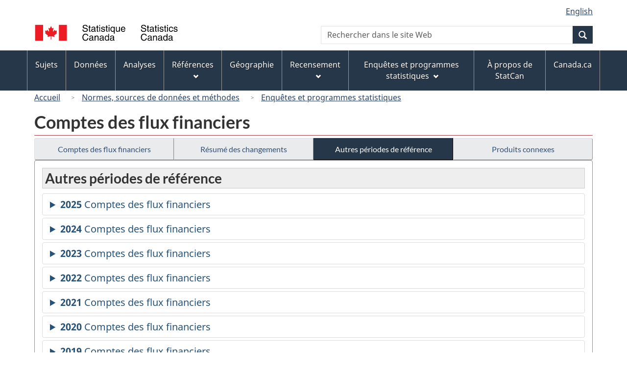

--- FILE ---
content_type: text/html
request_url: https://www23.statcan.gc.ca/imdb/p2SV_f.pl?Function=getInstanceList&Id=184721
body_size: 37048
content:
<!DOCTYPE html>

<!--[if lt IE 9]><html class="no-js lt-ie9" lang="fr" dir="ltr"><![endif]--><!--[if gt IE 8]><!-->
<html class="no-js" lang="fr" dir="ltr">
<!--<![endif]-->

<head>
<meta charset="utf-8">
<!-- Web Experience Toolkit (WET) / BoÃ®te Ã  outils de l'expÃ©rience Web (BOEW)
     wet-boew.github.io/wet-boew/License-en.htm / wet-boew.github.io/wet-boew/Licence-fr.htm -->

<title>Autres p&#233;riodes de r&#233;f&#233;rence - Enqu&#234;tes et programmes statistiques - Comptes des flux financiers</title>
<meta name="description" content="Liste d'autres périodes de référence." />
<meta name="dcterms.creator" content="Gouvernement du Canada, Statistique Canada" />
<meta name="dcterms.title" content="Comptes des flux financiers" />
<meta name="dcterms.issued" title="W3CDTF" content="2007-10-24" />
<meta name="dcterms.modified" title="W3CDTF" content="2025-12-10" />
<meta name="dcterms.subject" title="gcstc" content="null" />
<meta name="dcterms.language" title="ISO639-2" content="fra" />
<meta name="keywords" content="null" />
<meta name="STCtopic" content="Référence" />
<meta name="STCtopicID" content="4017" />
<meta name="STCsubtopic" content="Référence (général)" />
<meta name="STCsubtopicID" content="4017" />
<meta name="STCtype" content="Enquête" />
<meta content="width=device-width,initial-scale=1" name="viewport" />

<!--START css.htm -->

<meta property="dcterms:service" content="StatCan"/> 
<meta property="dcterms:accessRights" content="2"/>

<link href="/wet-boew4b/assets/favicon.ico" rel="icon" type="image/x-icon">
<link rel="stylesheet" href="/wet-boew4b/css/wet-boew.min.css">
<script src="/wet-boew4b/js/jquery.min.js"></script>

<link rel="stylesheet" href="/wet-boew4b/css/theme.min.css">
<link rel="stylesheet" href="/wet-boew4b/css/statcan.css">
<link rel="stylesheet" href="/wet-boew4b/invitation-manager/Overlay.css"> 

<noscript><link rel="stylesheet" href="/wet-boew4b/css/noscript.min.css" /></noscript>
<!-- Adobe Analytics RUN --><script src="//assets.adobedtm.com/be5dfd287373/0127575cd23a/launch-f7c3e6060667.min.js"></script>
<!-- Adobe Analytics v10 --><!--script src="//assets.adobedtm.com/be5dfd287373/8f0ead8a37e7/launch-09394abc039d.min.js"></script-->

<script>dataLayer1 = [];</script>

<!-- CustomScriptsCSSStart -->
<link rel="stylesheet" href="/wet-boew4b/imdb-templates/imdb-standards.css" />
<!-- CustomScriptsCSSEnd -->

<!--END css.htm -->

</head>

<body vocab="http://schema.org/" typeof="WebPage">

<ul id="wb-tphp">
<li class="wb-slc">
<a class="wb-sl" href="#wb-cont">Passer au contenu principal</a>
</li>
<li class="wb-slc visible-sm visible-md visible-lg">
<a class="wb-sl" href="#wb-info">Passer &#224; &#171;&#160;&#192; propos de ce site&#160;&#187;</a>
</li>
</ul>
<header role="banner">
<div id="wb-bnr" class="container">
<section id="wb-lng" class="visible-md visible-lg text-right">
<h2 class="wb-inv">S&#233;lection de la langue</h2>
<div class="row">
<div class="col-md-12">
<ul class="list-inline margin-bottom-none">
<li><a lang="en" href="
/imdb/cgi-bin/change.cgi
">English</a></li>
</ul>
</div>
</div>
</section>
<div class="row">
<div class="brand col-xs-8 col-sm-9 col-md-6">
<a href="https://www.statcan.gc.ca/fr/debut" property="URL"><img src="/wet-boew4b/assets/sig-blk-fr.svg" alt="Statistique Canada"><span class="wb-inv"> / <span lang="en">Statistics Canada</span></span></a>
</div>
<section class="wb-mb-links col-xs-4 col-sm-3 visible-sm visible-xs" id="wb-glb-mn">
<h2>Recherche et menus</h2>
<ul class="list-inline text-right chvrn">
<li><a href="#mb-pnl" title="Recherche et menus" aria-controls="mb-pnl" class="overlay-lnk" role="button"><span class="glyphicon glyphicon-search"><span class="glyphicon glyphicon-th-list"><span class="wb-inv">Recherche et menus</span></span></span></a></li>
</ul>
<div id="mb-pnl"></div>
</section>

<section id="wb-srch" class="col-xs-6 text-right visible-md visible-lg">
<h2 class="wb-inv">Recherche</h2>
<form action="https://www.statcan.gc.ca/recherche/resultats/site-recherche" method="get" name="cse-search-box" role="search" class="form-inline">
<div class="form-group wb-srch-qry">
<label for="wb-srch-q" class="wb-inv">Recherchez le site Web</label>
<input type="hidden" name="fq" value="stclac:2" />
<input id="wb-srch-q" list="wb-srch-q-ac" class="wb-srch-q form-control" name="q" type="search" value="" size="27" maxlength="150" placeholder="Rechercher dans le site Web">
<datalist id="wb-srch-q-ac">
</datalist>
</div>
<div class="form-group submit">
<button type="submit" id="wb-srch-sub" class="btn btn-primary btn-small" name="wb-srch-sub"><span class="glyphicon-search glyphicon"></span><span class="wb-inv">Recherche</span></button>
</div>
</form>
</section>
</div>
</div>

<nav role="navigation" id="wb-sm" class="wb-menu visible-md visible-lg" data-trgt="mb-pnl" data-ajax-replace="/wet-boew4b/ajax/sitemenu-fr.html" typeof="SiteNavigationElement">
	<h2 class="wb-inv">Menus des sujets</h2>
	<div class="container nvbar">
		<div class="row">
			<ul class="list-inline menu">
				<li><a href="https://www150.statcan.gc.ca/n1/fr/sujets?MM=1">Sujets</a></li>
				<li><a href="https://www150.statcan.gc.ca/n1/fr/type/donnees?MM=1">Donn&eacute;es</a></li>
				<li><a href="https://www150.statcan.gc.ca/n1/fr/type/analyses?MM=1">Analyses</a></li>
				<li><a href="https://www150.statcan.gc.ca/n1/fr/type/references?MM=1">R&eacute;f&eacute;rences</a></li>
				<li><a href="https://www.statcan.gc.ca/fr/geographie?MM=1">G&eacute;ographie</a></li>
				<li><a href="https://www.statcan.gc.ca/fr/recensement?MM=1">Recensement</a></li>
				<li><a href="https://www.statcan.gc.ca/fr/enquetes?MM=1">Enqu&ecirc;tes et programmes statistiques</a></li>
				<li><a href="https://www.statcan.gc.ca/fr/apercu/statcan?MM=1">&Agrave; propos de StatCan</a></li>
				<li><a href="https://www.canada.ca/fr.html">Canada.ca</a></li>
			</ul>
		</div>
	</div>
</nav>

<nav role="navigation" id="wb-bc" class="" property="breadcrumb">
<div class="container">
<div class="row">

<!-- Breadcrumb trail START-->

<ol class="breadcrumb">
<li><a href="http://www.statcan.gc.ca/start-debut-fra.html">Accueil</a></li>
<li><a href="https://www.statcan.gc.ca/fra/concepts/index">Normes&#44; sources de donn&#233;es et m&#233;thodes</a></li>
<li><a href="https://www23.statcan.gc.ca/imdb-bmdi/pub/indexth-fra.htm">Enqu&#234;tes et programmes statistiques</a></li>
</ol>

</div>
</div>
</nav>
</header>

<main role="main" property="mainContentOfPage" class="container">
<!-- Breadcrumb trail END-->

<h1 property="name" id="wb-cont">Comptes des flux financiers</h1>
<div class="btn-group btn-group-justified hidden-xs hidden-print" role="group">
<a class="btn btn-default" href="https://www23.statcan.gc.ca/imdb/p2SV_f.pl?Function=getSurvey&amp;Id=184721">Comptes des flux financiers</a>

<a class="btn btn-default" href="https://www23.statcan.gc.ca/imdb/p2SV_f.pl?Function=getMainChange&amp;Id=184721">R&#233;sum&#233; des changements</a>

<a class="btn btn-default btn-primary" href="https://www23.statcan.gc.ca/imdb/p2SV_f.pl?Function=getInstanceList&amp;Id=184721">Autres p&#233;riodes de r&#233;f&#233;rence</a>

<a class="btn btn-default" href="https://www23.statcan.gc.ca/imdb/p2SV_f.pl?Function=getSurveyProduct&amp;Id=184721">Produits connexes</a>
</div>
<div class="visible-xs mrgn-bttm-sm row active-nav hidden-print">
<div class="col-xs-12"><a class="btn btn-block btn-default" href="https://www23.statcan.gc.ca/imdb/p2SV_f.pl?Function=getSurvey&amp;Id=184721">Comptes des flux financiers</a></div>

<div class="col-xs-12"><a class="btn btn-block btn-default" href="https://www23.statcan.gc.ca/imdb/p2SV_f.pl?Function=getMainChange&amp;Id=184721">R&#233;sum&#233; des changements</a></div>

<div class="col-xs-12"><a class="btn btn-block btn-primary" href="https://www23.statcan.gc.ca/imdb/p2SV_f.pl?Function=getInstanceList&amp;Id=184721">Autres p&#233;riodes de r&#233;f&#233;rence</a></div>

<div class="col-xs-12"><a class="btn btn-block btn-default" href="https://www23.statcan.gc.ca/imdb/p2SV_f.pl?Function=getSurveyProduct&amp;Id=184721">Produits connexes</a></div>
</div>


<!-- Open Content panel -->

<div class="panel panel-default mrgn-tp-0 mrgn-bttm-md">

<!-- Open body panel -->

<div class="panel-body">

<h2 class="bg-lgt-h2heading">Autres p&#233;riodes de r&#233;f&#233;rence</h2>
<details>
<summary><span class="wb-inv">Information d&#233;taill&#233;e pour</span><strong>2025</strong>  Comptes des flux financiers</summary>
<ul>
<li><a href="https://www23.statcan.gc.ca/imdb/p2SV_f.pl?Function=getSurvey&amp;Id=1582110"><span class="wb-inv">Information d&#233;taill&#233;e pour </span>le troisième trimestre de 2025</a></li>
<li><a href="https://www23.statcan.gc.ca/imdb/p2SV_f.pl?Function=getSurvey&amp;Id=1579772"><span class="wb-inv">Information d&#233;taill&#233;e pour </span>le deuxième trimestre de 2025</a></li>
<li><a href="https://www23.statcan.gc.ca/imdb/p2SV_f.pl?Function=getSurvey&amp;Id=1570744"><span class="wb-inv">Information d&#233;taill&#233;e pour </span>le premier trimestre de 2025</a></li>
</ul>
</details>
<details>
<summary><span class="wb-inv">Information d&#233;taill&#233;e pour</span><strong>2024</strong>  Comptes des flux financiers</summary>
<ul>
<li><a href="https://www23.statcan.gc.ca/imdb/p2SV_f.pl?Function=getSurvey&amp;Id=1566611"><span class="wb-inv">Information d&#233;taill&#233;e pour </span>le quatrième trimestre de 2024</a></li>
<li><a href="https://www23.statcan.gc.ca/imdb/p2SV_f.pl?Function=getSurvey&amp;Id=1552700"><span class="wb-inv">Information d&#233;taill&#233;e pour </span>le troisième trimestre de 2024</a></li>
<li><a href="https://www23.statcan.gc.ca/imdb/p2SV_f.pl?Function=getSurvey&amp;Id=1544662"><span class="wb-inv">Information d&#233;taill&#233;e pour </span>le deuxième trimestre de 2024</a></li>
<li><a href="https://www23.statcan.gc.ca/imdb/p2SV_f.pl?Function=getSurvey&amp;Id=1542000"><span class="wb-inv">Information d&#233;taill&#233;e pour </span>le premier trimestre de 2024</a></li>
</ul>
</details>
<details>
<summary><span class="wb-inv">Information d&#233;taill&#233;e pour</span><strong>2023</strong>  Comptes des flux financiers</summary>
<ul>
<li><a href="https://www23.statcan.gc.ca/imdb/p2SV_f.pl?Function=getSurvey&amp;Id=1540068"><span class="wb-inv">Information d&#233;taill&#233;e pour </span>le quatrième trimestre de 2023</a></li>
<li><a href="https://www23.statcan.gc.ca/imdb/p2SV_f.pl?Function=getSurvey&amp;Id=1536680"><span class="wb-inv">Information d&#233;taill&#233;e pour </span>le quatrième trimestre de 2023</a></li>
<li><a href="https://www23.statcan.gc.ca/imdb/p2SV_f.pl?Function=getSurvey&amp;Id=1530593"><span class="wb-inv">Information d&#233;taill&#233;e pour </span>le troisième trimestre de 2023</a></li>
<li><a href="https://www23.statcan.gc.ca/imdb/p2SV_f.pl?Function=getSurvey&amp;Id=1526828"><span class="wb-inv">Information d&#233;taill&#233;e pour </span>le deuxième trimestre de 2023</a></li>
<li><a href="https://www23.statcan.gc.ca/imdb/p2SV_f.pl?Function=getSurvey&amp;Id=1520766"><span class="wb-inv">Information d&#233;taill&#233;e pour </span>le premier trimestre de 2023</a></li>
</ul>
</details>
<details>
<summary><span class="wb-inv">Information d&#233;taill&#233;e pour</span><strong>2022</strong>  Comptes des flux financiers</summary>
<ul>
<li><a href="https://www23.statcan.gc.ca/imdb/p2SV_f.pl?Function=getSurvey&amp;Id=1507713"><span class="wb-inv">Information d&#233;taill&#233;e pour </span>le quatrième trimestre de 2022</a></li>
<li><a href="https://www23.statcan.gc.ca/imdb/p2SV_f.pl?Function=getSurvey&amp;Id=1494201"><span class="wb-inv">Information d&#233;taill&#233;e pour </span>le troisième trimestre de 2022</a></li>
<li><a href="https://www23.statcan.gc.ca/imdb/p2SV_f.pl?Function=getSurvey&amp;Id=1450648"><span class="wb-inv">Information d&#233;taill&#233;e pour </span>le deuxième trimestre de 2022</a></li>
<li><a href="https://www23.statcan.gc.ca/imdb/p2SV_f.pl?Function=getSurvey&amp;Id=1404726"><span class="wb-inv">Information d&#233;taill&#233;e pour </span>le première trimestre de 2022</a></li>
</ul>
</details>
<details>
<summary><span class="wb-inv">Information d&#233;taill&#233;e pour</span><strong>2021</strong>  Comptes des flux financiers</summary>
<ul>
<li><a href="https://www23.statcan.gc.ca/imdb/p2SV_f.pl?Function=getSurvey&amp;Id=1380181"><span class="wb-inv">Information d&#233;taill&#233;e pour </span>le quatrième trimestre de 2021</a></li>
<li><a href="https://www23.statcan.gc.ca/imdb/p2SV_f.pl?Function=getSurvey&amp;Id=1329524"><span class="wb-inv">Information d&#233;taill&#233;e pour </span>le troisième trimestre de 2021</a></li>
<li><a href="https://www23.statcan.gc.ca/imdb/p2SV_f.pl?Function=getSurvey&amp;Id=1322316"><span class="wb-inv">Information d&#233;taill&#233;e pour </span>le deuxième trimestre de 2021</a></li>
<li><a href="https://www23.statcan.gc.ca/imdb/p2SV_f.pl?Function=getSurvey&amp;Id=1313365"><span class="wb-inv">Information d&#233;taill&#233;e pour </span>le premier trimestre de 2021</a></li>
</ul>
</details>
<details>
<summary><span class="wb-inv">Information d&#233;taill&#233;e pour</span><strong>2020</strong>  Comptes des flux financiers</summary>
<ul>
<li><a href="https://www23.statcan.gc.ca/imdb/p2SV_f.pl?Function=getSurvey&amp;Id=1301948"><span class="wb-inv">Information d&#233;taill&#233;e pour </span>le quatrième trimestre de 2020</a></li>
<li><a href="https://www23.statcan.gc.ca/imdb/p2SV_f.pl?Function=getSurvey&amp;Id=1291934"><span class="wb-inv">Information d&#233;taill&#233;e pour </span>le troisième trimestre de 2020</a></li>
<li><a href="https://www23.statcan.gc.ca/imdb/p2SV_f.pl?Function=getSurvey&amp;Id=1287604"><span class="wb-inv">Information d&#233;taill&#233;e pour </span>le deuxième trimestre de 2020</a></li>
<li><a href="https://www23.statcan.gc.ca/imdb/p2SV_f.pl?Function=getSurvey&amp;Id=1282512"><span class="wb-inv">Information d&#233;taill&#233;e pour </span>le premier trimestre de 2020</a></li>
</ul>
</details>
<details>
<summary><span class="wb-inv">Information d&#233;taill&#233;e pour</span><strong>2019</strong>  Comptes des flux financiers</summary>
<ul>
<li><a href="https://www23.statcan.gc.ca/imdb/p2SV_f.pl?Function=getSurvey&amp;Id=1280147"><span class="wb-inv">Information d&#233;taill&#233;e pour </span>le quatrième trimestre de 2019</a></li>
<li><a href="https://www23.statcan.gc.ca/imdb/p2SV_f.pl?Function=getSurvey&amp;Id=1263773"><span class="wb-inv">Information d&#233;taill&#233;e pour </span>troisième trimestre de 2019</a></li>
<li><a href="https://www23.statcan.gc.ca/imdb/p2SV_f.pl?Function=getSurvey&amp;Id=1254977"><span class="wb-inv">Information d&#233;taill&#233;e pour </span>deuxième trimestre de 2019</a></li>
<li><a href="https://www23.statcan.gc.ca/imdb/p2SV_f.pl?Function=getSurvey&amp;Id=1244046"><span class="wb-inv">Information d&#233;taill&#233;e pour </span>le premier trimestre de 2019</a></li>
</ul>
</details>
<details>
<summary><span class="wb-inv">Information d&#233;taill&#233;e pour</span><strong>2018</strong>  Comptes des flux financiers</summary>
<ul>
<li><a href="https://www23.statcan.gc.ca/imdb/p2SV_f.pl?Function=getSurvey&amp;Id=1232616"><span class="wb-inv">Information d&#233;taill&#233;e pour </span>quatrième trimestre de 2018</a></li>
<li><a href="https://www23.statcan.gc.ca/imdb/p2SV_f.pl?Function=getSurvey&amp;Id=1206345"><span class="wb-inv">Information d&#233;taill&#233;e pour </span>troisième trimestre de 2018</a></li>
<li><a href="https://www23.statcan.gc.ca/imdb/p2SV_f.pl?Function=getSurvey&amp;Id=1187528"><span class="wb-inv">Information d&#233;taill&#233;e pour </span>deuxième trimestre de 2018</a></li>
<li><a href="https://www23.statcan.gc.ca/imdb/p2SV_f.pl?Function=getSurvey&amp;Id=795205"><span class="wb-inv">Information d&#233;taill&#233;e pour </span>premier trimestre de 2018</a></li>
</ul>
</details>
<details>
<summary><span class="wb-inv">Information d&#233;taill&#233;e pour</span><strong>2017</strong>  Comptes des flux financiers</summary>
<ul>
<li><a href="https://www23.statcan.gc.ca/imdb/p2SV_f.pl?Function=getSurvey&amp;Id=494281"><span class="wb-inv">Information d&#233;taill&#233;e pour </span>quatrième trimestre de 2017</a></li>
<li><a href="https://www23.statcan.gc.ca/imdb/p2SV_f.pl?Function=getSurvey&amp;Id=424560"><span class="wb-inv">Information d&#233;taill&#233;e pour </span>troisième trimestre de 2017</a></li>
<li><a href="https://www23.statcan.gc.ca/imdb/p2SV_f.pl?Function=getSurvey&amp;Id=393533"><span class="wb-inv">Information d&#233;taill&#233;e pour </span>deuxième trimestre de 2017</a></li>
<li><a href="https://www23.statcan.gc.ca/imdb/p2SV_f.pl?Function=getSurvey&amp;Id=380183"><span class="wb-inv">Information d&#233;taill&#233;e pour </span>premier trimestre de 2017</a></li>
</ul>
</details>
<details>
<summary><span class="wb-inv">Information d&#233;taill&#233;e pour</span><strong>2016</strong>  Comptes des flux financiers</summary>
<ul>
<li><a href="https://www23.statcan.gc.ca/imdb/p2SV_f.pl?Function=getSurvey&amp;Id=358372"><span class="wb-inv">Information d&#233;taill&#233;e pour </span>quartrième trimestre de 2016</a></li>
<li><a href="https://www23.statcan.gc.ca/imdb/p2SV_f.pl?Function=getSurvey&amp;Id=326154"><span class="wb-inv">Information d&#233;taill&#233;e pour </span>troisième trimestre de 2016</a></li>
<li><a href="https://www23.statcan.gc.ca/imdb/p2SV_f.pl?Function=getSurvey&amp;Id=313874"><span class="wb-inv">Information d&#233;taill&#233;e pour </span>deuxième trimestre de 2016</a></li>
<li><a href="https://www23.statcan.gc.ca/imdb/p2SV_f.pl?Function=getSurvey&amp;Id=300351"><span class="wb-inv">Information d&#233;taill&#233;e pour </span>premier trimestre de 2016</a></li>
</ul>
</details>
<details>
<summary><span class="wb-inv">Information d&#233;taill&#233;e pour</span><strong>2015</strong>  Comptes des flux financiers</summary>
<ul>
<li><a href="https://www23.statcan.gc.ca/imdb/p2SV_f.pl?Function=getSurvey&amp;Id=282842"><span class="wb-inv">Information d&#233;taill&#233;e pour </span>quatrième trimestre de 2015</a></li>
<li><a href="https://www23.statcan.gc.ca/imdb/p2SV_f.pl?Function=getSurvey&amp;Id=257804"><span class="wb-inv">Information d&#233;taill&#233;e pour </span>troisième trimestre de 2015</a></li>
<li><a href="https://www23.statcan.gc.ca/imdb/p2SV_f.pl?Function=getSurvey&amp;Id=247923"><span class="wb-inv">Information d&#233;taill&#233;e pour </span>deuxième trimestre de 2015</a></li>
<li><a href="https://www23.statcan.gc.ca/imdb/p2SV_f.pl?Function=getSurvey&amp;Id=240252"><span class="wb-inv">Information d&#233;taill&#233;e pour </span>premier trimestre de 2015</a></li>
</ul>
</details>
<details>
<summary><span class="wb-inv">Information d&#233;taill&#233;e pour</span><strong>2014</strong>  Comptes des flux financiers</summary>
<ul>
<li><a href="https://www23.statcan.gc.ca/imdb/p2SV_f.pl?Function=getSurvey&amp;Id=221236"><span class="wb-inv">Information d&#233;taill&#233;e pour </span>quatrième trimestre de 2014</a></li>
<li><a href="https://www23.statcan.gc.ca/imdb/p2SV_f.pl?Function=getSurvey&amp;Id=204583"><span class="wb-inv">Information d&#233;taill&#233;e pour </span>troisième trimestre de 2014</a></li>
<li><a href="https://www23.statcan.gc.ca/imdb/p2SV_f.pl?Function=getSurvey&amp;Id=184721"><span class="wb-inv">Information d&#233;taill&#233;e pour </span>deuxième trimestre de 2014</a></li>
<li><a href="https://www23.statcan.gc.ca/imdb/p2SV_f.pl?Function=getSurvey&amp;Id=163929"><span class="wb-inv">Information d&#233;taill&#233;e pour </span>premier trimestre de 2014</a></li>
</ul>
</details>
<details>
<summary><span class="wb-inv">Information d&#233;taill&#233;e pour</span><strong>2013</strong>  Comptes des flux financiers</summary>
<ul>
<li><a href="https://www23.statcan.gc.ca/imdb/p2SV_f.pl?Function=getSurvey&amp;Id=151068"><span class="wb-inv">Information d&#233;taill&#233;e pour </span>quatrième trimestre de 2013</a></li>
<li><a href="https://www23.statcan.gc.ca/imdb/p2SV_f.pl?Function=getSurvey&amp;Id=147726"><span class="wb-inv">Information d&#233;taill&#233;e pour </span>troisième trimestre de 2013</a></li>
<li><a href="https://www23.statcan.gc.ca/imdb/p2SV_f.pl?Function=getSurvey&amp;Id=144376"><span class="wb-inv">Information d&#233;taill&#233;e pour </span>deuxième trimestre de 2013</a></li>
<li><a href="https://www23.statcan.gc.ca/imdb/p2SV_f.pl?Function=getSurvey&amp;Id=141039"><span class="wb-inv">Information d&#233;taill&#233;e pour </span>premier trimestre de 2013</a></li>
</ul>
</details>
<details>
<summary><span class="wb-inv">Information d&#233;taill&#233;e pour</span><strong>2012</strong>  Comptes des flux financiers</summary>
<ul>
<li><a href="https://www23.statcan.gc.ca/imdb/p2SV_f.pl?Function=getSurvey&amp;Id=138213"><span class="wb-inv">Information d&#233;taill&#233;e pour </span>quatrième trimestre de 2012</a></li>
<li><a href="https://www23.statcan.gc.ca/imdb/p2SV_f.pl?Function=getSurvey&amp;Id=136009"><span class="wb-inv">Information d&#233;taill&#233;e pour </span>troisième trimestre de 2012</a></li>
<li><a href="https://www23.statcan.gc.ca/imdb/p2SV_f.pl?Function=getSurvey&amp;Id=133751"><span class="wb-inv">Information d&#233;taill&#233;e pour </span>deuxième trimestre de 2012</a></li>
<li><a href="https://www23.statcan.gc.ca/imdb/p2SV_f.pl?Function=getSurvey&amp;Id=130758"><span class="wb-inv">Information d&#233;taill&#233;e pour </span>premier trimestre de 2012</a></li>
</ul>
</details>
<details>
<summary><span class="wb-inv">Information d&#233;taill&#233;e pour</span><strong>2011</strong>  Comptes des flux financiers</summary>
<ul>
<li><a href="https://www23.statcan.gc.ca/imdb/p2SV_f.pl?Function=getSurvey&amp;Id=127908"><span class="wb-inv">Information d&#233;taill&#233;e pour </span>quatrième trimestre de 2011</a></li>
<li><a href="https://www23.statcan.gc.ca/imdb/p2SV_f.pl?Function=getSurvey&amp;Id=119894"><span class="wb-inv">Information d&#233;taill&#233;e pour </span>troisième trimestre de 2011</a></li>
<li><a href="https://www23.statcan.gc.ca/imdb/p2SV_f.pl?Function=getSurvey&amp;Id=116525"><span class="wb-inv">Information d&#233;taill&#233;e pour </span>deuxième trimestre de 2011</a></li>
<li><a href="https://www23.statcan.gc.ca/imdb/p2SV_f.pl?Function=getSurvey&amp;Id=109102"><span class="wb-inv">Information d&#233;taill&#233;e pour </span>premier trimestre de 2011</a></li>
</ul>
</details>
<details>
<summary><span class="wb-inv">Information d&#233;taill&#233;e pour</span><strong>2010</strong>  Comptes des flux financiers</summary>
<ul>
<li><a href="https://www23.statcan.gc.ca/imdb/p2SV_f.pl?Function=getSurvey&amp;Id=103377"><span class="wb-inv">Information d&#233;taill&#233;e pour </span>quatrième trimestre de 2010</a></li>
<li><a href="https://www23.statcan.gc.ca/imdb/p2SV_f.pl?Function=getSurvey&amp;Id=95706"><span class="wb-inv">Information d&#233;taill&#233;e pour </span>troisième trimestre de 2010</a></li>
<li><a href="https://www23.statcan.gc.ca/imdb/p2SV_f.pl?Function=getSurvey&amp;Id=84863"><span class="wb-inv">Information d&#233;taill&#233;e pour </span>deuxième trimestre de 2010</a></li>
<li><a href="https://www23.statcan.gc.ca/imdb/p2SV_f.pl?Function=getSurvey&amp;Id=76098"><span class="wb-inv">Information d&#233;taill&#233;e pour </span>premier trimestre de 2010</a></li>
</ul>
</details>
<details>
<summary><span class="wb-inv">Information d&#233;taill&#233;e pour</span><strong>2009</strong>  Comptes des flux financiers</summary>
<ul>
<li><a href="https://www23.statcan.gc.ca/imdb/p2SV_f.pl?Function=getSurvey&amp;Id=65137"><span class="wb-inv">Information d&#233;taill&#233;e pour </span>quatrième trimestre de 2009</a></li>
<li><a href="https://www23.statcan.gc.ca/imdb/p2SV_f.pl?Function=getSurvey&amp;Id=61887"><span class="wb-inv">Information d&#233;taill&#233;e pour </span>troisième trimestre de 2009</a></li>
<li><a href="https://www23.statcan.gc.ca/imdb/p2SV_f.pl?Function=getSurvey&amp;Id=59511"><span class="wb-inv">Information d&#233;taill&#233;e pour </span>deuxième trimestre de 2009</a></li>
<li><a href="https://www23.statcan.gc.ca/imdb/p2SV_f.pl?Function=getSurvey&amp;Id=57013"><span class="wb-inv">Information d&#233;taill&#233;e pour </span>premier trimestre de 2009</a></li>
</ul>
</details>
<details>
<summary><span class="wb-inv">Information d&#233;taill&#233;e pour</span><strong>2008</strong>  Comptes des flux financiers</summary>
<ul>
<li><a href="https://www23.statcan.gc.ca/imdb/p2SV_f.pl?Function=getSurvey&amp;Id=55106"><span class="wb-inv">Information d&#233;taill&#233;e pour </span>quatrième trimestre de 2008</a></li>
<li><a href="https://www23.statcan.gc.ca/imdb/p2SV_f.pl?Function=getSurvey&amp;Id=53454"><span class="wb-inv">Information d&#233;taill&#233;e pour </span>troisième trimestre de 2008</a></li>
<li><a href="https://www23.statcan.gc.ca/imdb/p2SV_f.pl?Function=getSurvey&amp;Id=52202"><span class="wb-inv">Information d&#233;taill&#233;e pour </span>deuxième trimestre de 2008</a></li>
<li><a href="https://www23.statcan.gc.ca/imdb/p2SV_f.pl?Function=getSurvey&amp;Id=50508"><span class="wb-inv">Information d&#233;taill&#233;e pour </span>premier trimestre de 2008</a></li>
</ul>
</details>
<details>
<summary><span class="wb-inv">Information d&#233;taill&#233;e pour</span><strong>2007</strong>  Comptes des flux financiers</summary>
<ul>
<li><a href="https://www23.statcan.gc.ca/imdb/p2SV_f.pl?Function=getSurvey&amp;Id=46713"><span class="wb-inv">Information d&#233;taill&#233;e pour </span>quatrième trimestre de 2007</a></li>
<li><a href="https://www23.statcan.gc.ca/imdb/p2SV_f.pl?Function=getSurvey&amp;Id=44459"><span class="wb-inv">Information d&#233;taill&#233;e pour </span>troisième trimestre de 2007</a></li>
<li><a href="https://www23.statcan.gc.ca/imdb/p2SV_f.pl?Function=getSurvey&amp;Id=31489"><span class="wb-inv">Information d&#233;taill&#233;e pour </span>deuxième trimestre de 2007</a></li>
<li><a href="https://www23.statcan.gc.ca/imdb/p2SV_f.pl?Function=getSurvey&amp;Id=31040"><span class="wb-inv">Information d&#233;taill&#233;e pour </span>premier trimestre de 2007</a></li>
</ul>
</details>
<details>
<summary><span class="wb-inv">Information d&#233;taill&#233;e pour</span><strong>2006</strong>  Comptes des flux financiers</summary>
<ul>
<li><a href="https://www23.statcan.gc.ca/imdb/p2SV_f.pl?Function=getSurvey&amp;Id=30520"><span class="wb-inv">Information d&#233;taill&#233;e pour </span>quatrième trimestre de 2006</a></li>
<li><a href="https://www23.statcan.gc.ca/imdb/p2SV_f.pl?Function=getSurvey&amp;Id=29968"><span class="wb-inv">Information d&#233;taill&#233;e pour </span>troisième trimestre de 2006</a></li>
<li><a href="https://www23.statcan.gc.ca/imdb/p2SV_f.pl?Function=getSurvey&amp;Id=29129"><span class="wb-inv">Information d&#233;taill&#233;e pour </span>deuxième trimestre de 2006</a></li>
<li><a href="https://www23.statcan.gc.ca/imdb/p2SV_f.pl?Function=getSurvey&amp;Id=27663"><span class="wb-inv">Information d&#233;taill&#233;e pour </span>premier trimestre de 2006</a></li>
</ul>
</details>
<details>
<summary><span class="wb-inv">Information d&#233;taill&#233;e pour</span><strong>2005</strong>  Comptes des flux financiers</summary>
<ul>
<li><a href="https://www23.statcan.gc.ca/imdb/p2SV_f.pl?Function=getSurvey&amp;Id=23807"><span class="wb-inv">Information d&#233;taill&#233;e pour </span>quatrième trimestre de 2005</a></li>
<li><a href="https://www23.statcan.gc.ca/imdb/p2SV_f.pl?Function=getSurvey&amp;Id=22556"><span class="wb-inv">Information d&#233;taill&#233;e pour </span>troisième trimestre de 2005</a></li>
<li><a href="https://www23.statcan.gc.ca/imdb/p2SV_f.pl?Function=getSurvey&amp;Id=22102"><span class="wb-inv">Information d&#233;taill&#233;e pour </span>deuxième trimestre de 2005</a></li>
<li><a href="https://www23.statcan.gc.ca/imdb/p2SV_f.pl?Function=getSurvey&amp;Id=21374"><span class="wb-inv">Information d&#233;taill&#233;e pour </span>premier trimestre de 2005</a></li>
</ul>
</details>
<details>
<summary><span class="wb-inv">Information d&#233;taill&#233;e pour</span><strong>2004</strong>  Comptes des flux financiers</summary>
<ul>
<li><a href="https://www23.statcan.gc.ca/imdb/p2SV_f.pl?Function=getSurvey&amp;Id=14273"><span class="wb-inv">Information d&#233;taill&#233;e pour </span>quatrième trimestre de 2004</a></li>
<li><a href="https://www23.statcan.gc.ca/imdb/p2SV_f.pl?Function=getSurvey&amp;Id=13571"><span class="wb-inv">Information d&#233;taill&#233;e pour </span>troisième trimestre de 2004</a></li>
<li><a href="https://www23.statcan.gc.ca/imdb/p2SV_f.pl?Function=getSurvey&amp;Id=10312"><span class="wb-inv">Information d&#233;taill&#233;e pour </span>deuxième trimestre de 2004</a></li>
<li><a href="https://www23.statcan.gc.ca/imdb/p2SV_f.pl?Function=getSurvey&amp;Id=7775"><span class="wb-inv">Information d&#233;taill&#233;e pour </span>premier trimestre de 2004</a></li>
</ul>
</details>
<details>
<summary><span class="wb-inv">Information d&#233;taill&#233;e pour</span><strong>2003</strong>  Comptes des flux financiers</summary>
<ul>
<li><a href="https://www23.statcan.gc.ca/imdb/p2SV_f.pl?Function=getSurvey&amp;Id=7466"><span class="wb-inv">Information d&#233;taill&#233;e pour </span>quatrième trimestre de 2003</a></li>
<li><a href="https://www23.statcan.gc.ca/imdb/p2SV_f.pl?Function=getSurvey&amp;Id=7146"><span class="wb-inv">Information d&#233;taill&#233;e pour </span>troisième trimestre de 2003</a></li>
<li><a href="https://www23.statcan.gc.ca/imdb/p2SV_f.pl?Function=getSurvey&amp;Id=6755"><span class="wb-inv">Information d&#233;taill&#233;e pour </span>deuxième trimestre de 2003</a></li>
<li><a href="https://www23.statcan.gc.ca/imdb/p2SV_f.pl?Function=getSurvey&amp;Id=6433"><span class="wb-inv">Information d&#233;taill&#233;e pour </span>premier trimestre de 2003</a></li>
</ul>
</details>
<details>
<summary><span class="wb-inv">Information d&#233;taill&#233;e pour</span><strong>2002</strong>  Comptes des flux financiers</summary>
<ul>
<li><a href="https://www23.statcan.gc.ca/imdb/p2SV_f.pl?Function=getSurvey&amp;Id=6063"><span class="wb-inv">Information d&#233;taill&#233;e pour </span>quatrième trimestre de 2002</a></li>
<li><a href="https://www23.statcan.gc.ca/imdb/p2SV_f.pl?Function=getSurvey&amp;Id=5717"><span class="wb-inv">Information d&#233;taill&#233;e pour </span>troisième trimestre de 2002</a></li>
<li><a href="https://www23.statcan.gc.ca/imdb/p2SV_f.pl?Function=getSurvey&amp;Id=5716"><span class="wb-inv">Information d&#233;taill&#233;e pour </span>deuxième trimestre de 2002</a></li>
<li><a href="https://www23.statcan.gc.ca/imdb/p2SV_f.pl?Function=getSurvey&amp;Id=5100"><span class="wb-inv">Information d&#233;taill&#233;e pour </span>premier trimestre de 2002</a></li>
</ul>
</details>
<details>
<summary><span class="wb-inv">Information d&#233;taill&#233;e pour</span><strong>2001</strong>  Comptes des flux financiers</summary>
<ul>
<li><a href="https://www23.statcan.gc.ca/imdb/p2SV_f.pl?Function=getSurvey&amp;Id=4770"><span class="wb-inv">Information d&#233;taill&#233;e pour </span>quatrième trimestre de 2001</a></li>
<li><a href="https://www23.statcan.gc.ca/imdb/p2SV_f.pl?Function=getSurvey&amp;Id=4481"><span class="wb-inv">Information d&#233;taill&#233;e pour </span>troisième trimestre de 2001</a></li>
<li><a href="https://www23.statcan.gc.ca/imdb/p2SV_f.pl?Function=getSurvey&amp;Id=4224"><span class="wb-inv">Information d&#233;taill&#233;e pour </span>deuxième trimestre de 2001</a></li>
<li><a href="https://www23.statcan.gc.ca/imdb/p2SV_f.pl?Function=getSurvey&amp;Id=4088"><span class="wb-inv">Information d&#233;taill&#233;e pour </span>premier trimestre de 2001</a></li>
</ul>
</details>
<details>
<summary><span class="wb-inv">Information d&#233;taill&#233;e pour</span><strong>2000</strong>  Comptes des flux financiers</summary>
<ul>
<li><a href="https://www23.statcan.gc.ca/imdb/p2SV_f.pl?Function=getSurvey&amp;Id=4087"><span class="wb-inv">Information d&#233;taill&#233;e pour </span>quatrième trimestre de 2000</a></li>
<li><a href="https://www23.statcan.gc.ca/imdb/p2SV_f.pl?Function=getSurvey&amp;Id=3019"><span class="wb-inv">Information d&#233;taill&#233;e pour </span>troisième trimestre de 2000</a></li>
</ul>
</details>

<p>R&#232;gle g&#233;n&#233;rale&#44; des informations sont disponibles pour les p&#233;riodes de r&#233;f&#233;rence apr&#232;s novembre 2000 seulement&#46;</p>

</div><!-- Close panel-body -->

</div><!-- Close panel -->

<!-- ContentEnd -->

<div class="pagedetails">
	<dl id="wb-dtmd">
		<dt>Date de modification&#160;:&#32;</dt>
		<dd><time property="dateModified">
2025-12-10
</time></dd>
	</dl>
</div>
</main>

<footer id="wb-info">
	<h2 class="wb-inv">&Agrave; propos de ce site</h2>
	<div class="gc-contextual">
		<div class="container">
			<nav>
				<h3>Statistique Canada</h3>
				<ul class="list-unstyled colcount-sm-2 colcount-md-3">
					<li><a href="https://www.statcan.gc.ca/fr/reference/centreref/index">Contactez StatCan</a></li>
					<li><a href="https://www.statcan.gc.ca/fr/confiance">Centre de confiance</a></li>
				</ul>
			</nav>
		</div>
	</div>
	<div class="gc-main-footer">
		<div class="container">
			<nav>
				<h3>Gouvernement du Canada</h3>
				<ul class="list-unstyled colcount-sm-2 colcount-md-3">
					<li><a href="https://www.canada.ca/fr/contact.html">Toutes les coordonn&eacute;es</a></li>
					<li><a href="https://www.canada.ca/fr/gouvernement/min.html">Minist&egrave;res et organismes</a></li>
					<li><a href="https://www.canada.ca/fr/gouvernement/systeme.html">&Agrave; propos du gouvernement</a></li>
				</ul>
				<h4><span class="wb-inv">Th&egrave;mes et sujets</span></h4>
				<ul class="list-unstyled colcount-sm-2 colcount-md-3">
					<li><a href="https://www.canada.ca/fr/services/emplois.html">Emplois</a></li>
					<li><a href="https://www.canada.ca/fr/services/immigration-citoyennete.html">Immigration et citoyennet&eacute;</a></li>
					<li><a href="https://voyage.gc.ca/">Voyage et tourisme</a></li>
					<li><a href="https://www.canada.ca/fr/services/entreprises.html">Entreprises</a></li>
					<li><a href="https://www.canada.ca/fr/services/prestations.html">Prestations</a></li>
					<li><a href="https://www.canada.ca/fr/services/sante.html">Sant&eacute;</a></li>
					<li><a href="https://www.canada.ca/fr/services/impots.html">Imp&ocirc;ts</a></li>
					<li><a href="https://www.canada.ca/fr/services/environnement.html">Environnement et ressources naturelles</a></li>
					<li><a href="https://www.canada.ca/fr/services/defense.html">S&eacute;curit&eacute; nationale et d&eacute;fense</a></li>
					<li><a href="https://www.canada.ca/fr/services/culture.html">Culture, histoire et sport</a></li>
					<li><a href="https://www.canada.ca/fr/services/police.html">Services de police, justice et urgences</a></li>
					<li><a href="https://www.canada.ca/fr/services/transport.html">Transport et infrastructure</a></li>
					<li><a href="https://www.international.gc.ca/world-monde/index.aspx?lang=fra">Le Canada et le monde</a></li>
					<li><a href="https://www.canada.ca/fr/services/finance.html">Argent et finance</a></li>
					<li><a href="https://www.canada.ca/fr/services/science.html">Science et innovation</a></li>
					<li><a href="https://www.canada.ca/fr/services/autochtones.html">Autochtones</a></li>
					<li><a href="https://www.canada.ca/fr/services/veterans.html">V&eacute;t&eacute;rans et militaires</a></li>
					<li><a href="https://www.canada.ca/fr/services/jeunesse.html">Jeunesse</a></li>
				</ul>
			</nav>
		</div>
	</div>
	<div class="gc-sub-footer">
		<div class="container d-flex align-items-center">
			<nav>
				<h3 class="wb-inv">Organisation du gouvernement du Canada</h3>
				<ul>
					<li><a href="https://www.canada.ca/fr/sociaux.html">M&eacute;dias sociaux</a></li>
					<li><a href="https://www.canada.ca/fr/mobile.html">Applications mobiles</a></li>
					<li><a href="https://www.canada.ca/fr/gouvernement/a-propos.html">&Agrave; propos de Canada.ca</a></li>
					<li><a href="https://www.statcan.gc.ca/fr/avis">Avis</a></li>
					<li><a href="https://www.statcan.gc.ca/fr/reference/privee">Confidentialit&eacute;</a></li>
				</ul>
			</nav>
			<div class="wtrmrk align-self-end">
				<img src="/wet-boew4b/assets/wmms-blk.svg" alt="Symbole du gouvernement du Canada" />
			</div>
		</div>
	</div>
</footer>

<!--[if gte IE 9 | !IE ]><!--> 
<script src="/wet-boew4b/js/wet-boew.min.js"></script> 
<script src="/wet-boew4b/js/theme.min.js"></script> 
<!--<![endif]--> 
<!--[if lt IE 9]>
<script src="/wet-boew4b/js/ie8-wet-boew2.min.js"></script>
<![endif]--> 
<!-- InvitationManager --> 
<script src="/wet-boew4b/invitation-manager/Overlay.js"></script> 
<script src="/wet-boew4b/invitation-manager/InvitationManager.js"></script> 
<!-- End InvitationManager --> 
<script type="text/javascript">_satellite.pageBottom();</script>
<!-- CustomScriptsJSStart -->
<!-- CustomScriptsJSEnd -->

</body>
</html>
